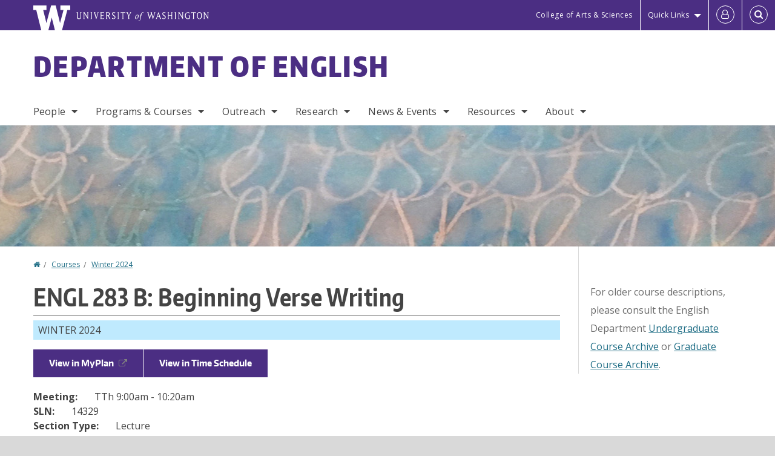

--- FILE ---
content_type: text/html; charset=UTF-8
request_url: https://english.washington.edu/courses/2024/winter/engl/283/b
body_size: 48304
content:
<!DOCTYPE html>
<html lang="en" dir="ltr">
  <head>
    <meta charset="utf-8" />
<script async src="https://www.googletagmanager.com/gtag/js?id=UA-25223004-35"></script>
<script>window.dataLayer = window.dataLayer || [];function gtag(){dataLayer.push(arguments)};gtag("js", new Date());gtag("set", "developer_id.dMDhkMT", true);gtag("config", "UA-25223004-35", {"groups":"default","anonymize_ip":true,"page_placeholder":"PLACEHOLDER_page_path","allow_ad_personalization_signals":false});gtag("config", "G-Y87PEGKBCG", {"groups":"default","page_placeholder":"PLACEHOLDER_page_location","allow_ad_personalization_signals":false});gtag("config", "G-SHNBKYT066", {"groups":"default","page_placeholder":"PLACEHOLDER_page_location","allow_ad_personalization_signals":false});</script>
<link rel="canonical" href="https://english.washington.edu/courses/2024/winter/engl/283/b" />
<meta name="Generator" content="Drupal 10 (https://www.drupal.org)" />
<meta name="MobileOptimized" content="width" />
<meta name="HandheldFriendly" content="true" />
<meta name="viewport" content="width=device-width, initial-scale=1.0" />
<meta content="ie=edge, chrome=1" http-equiv="x-ua-compatible" />
<meta http-equiv="ImageToolbar" content="false" />
<link rel="icon" href="/themes/custom/uwflorin_foundation/favicon.ico" type="image/vnd.microsoft.icon" />
<script>window.a2a_config=window.a2a_config||{};a2a_config.callbacks=[];a2a_config.overlays=[];a2a_config.templates={};a2a_config.no_3p = 1;</script>

    <title>ENGL 283 B Winter 2024 | Department of English | University of Washington</title>
    <link rel="stylesheet" media="all" href="/sites/english/files/css/css_rPEU-70wDH7wnUMVaLYHHGIeHMuQVq41Xjs-U9zwqcQ.css?delta=0&amp;language=en&amp;theme=uwflorin_foundation&amp;include=eJwty0EOgDAIAMEPkfIkQ6U1jQimhdj-Xg_edg5LzG6kC-mPVLupw25iPdtELpVCHMp0aXoi97hJ0k8Ya3i5MNMoEE_9pqZbtVAmb6Z4iGWSFxdnKFk" />
<link rel="stylesheet" media="all" href="/sites/english/files/css/css_WAAwGxA-IfAtMpnfdLc8BO512d8HwwC8s4STVOBfp2s.css?delta=1&amp;language=en&amp;theme=uwflorin_foundation&amp;include=eJwty0EOgDAIAMEPkfIkQ6U1jQimhdj-Xg_edg5LzG6kC-mPVLupw25iPdtELpVCHMp0aXoi97hJ0k8Ya3i5MNMoEE_9pqZbtVAmb6Z4iGWSFxdnKFk" />
<link rel="stylesheet" media="print" href="/sites/english/files/css/css_tpYxyWnilgd7diNNtDo3emjwMGi9-h9d2Rh2wmUfmC4.css?delta=2&amp;language=en&amp;theme=uwflorin_foundation&amp;include=eJwty0EOgDAIAMEPkfIkQ6U1jQimhdj-Xg_edg5LzG6kC-mPVLupw25iPdtELpVCHMp0aXoi97hJ0k8Ya3i5MNMoEE_9pqZbtVAmb6Z4iGWSFxdnKFk" />
<link rel="stylesheet" media="all" href="/sites/english/files/css/css_ilAjqXqaztC22hiNRNhGt77M6g24DFZd-n9RmNsZge0.css?delta=3&amp;language=en&amp;theme=uwflorin_foundation&amp;include=eJwty0EOgDAIAMEPkfIkQ6U1jQimhdj-Xg_edg5LzG6kC-mPVLupw25iPdtELpVCHMp0aXoi97hJ0k8Ya3i5MNMoEE_9pqZbtVAmb6Z4iGWSFxdnKFk" />

    <script src="/core/assets/vendor/modernizr/modernizr.min.js?v=3.11.7"></script>

    <script type="application/ld+json">
      {
        "@context" : "https://schema.org",
        "@type" : "WebSite",
        "name" : "Department of English",
        "url" : "https://english.washington.edu/"
      }
    </script>
  </head>
  <body class="lang-en section-courses header-size-large header-align-left heading-font-encodesans body-font-opensans color-blue accent-lightgray english hide-text-formats front-no-max-width path-courses">
  <a href="#main-content" class="visually-hidden focusable skip-link">
    Skip to main content
  </a>
  
    <div class="dialog-off-canvas-main-canvas" data-off-canvas-main-canvas>
    
<div class="off-canvas-wrap" data-offcanvas>
  <div class="inner-wrap page ">
    <aside class="left-off-canvas-menu" role="complementary">
      
    </aside>

    <aside class="right-off-canvas-menu" role="complementary">
      
    </aside>

      
      <header class="l-header" role="banner" aria-label="Site header">

        <section id="uw-bar" role="complementary" aria-label="University of Washington links">
          <div class="row">
            <div class="column">
              <a href="https://www.washington.edu" class="uw-link">
              <div class="w-logo"><svg id="W_Logo" data-name="W Logo" xmlns="http://www.w3.org/2000/svg" viewBox="0 0 120.29 80.88" aria-labelledby="W_Title" role="img"><title id="W_Title">Washington</title><path d="M88.27,0V14.58H98.52L87.08,57.19,72.87,0H58.06L42.68,57.19,32.15,14.58H42.82V0H0V14.58H9.49s16.36,65.51,16.57,66.3H49L60,39.17c6.83,27.31,6.49,25.58,10.43,41.72h23c0.2-.78,17.43-66.3,17.43-66.3h9.41V0h-32Z" fill="#fff"/></svg></div>
              <div class="university-wordmark show-for-medium-up"><svg id="UW" data-name="University of Washington" xmlns="http://www.w3.org/2000/svg" viewBox="0 0 207.59 13.98" aria-labelledby="UW_Title" role="img"><title id="UW_Title">University of Washington</title><path d="M202.28,10.91V3.2l5.35,8.6h0.53V2.4L209,1.51h-2.69l0.89,0.89V8.94l-4.64-7.43h-2.13l0.87,0.89v8.52l-0.87.89h2.69Zm-8,.33c-2.06,0-2.77-2.46-2.77-4.59s0.72-4.59,2.77-4.59,2.79,2.46,2.79,4.59-0.72,4.59-2.79,4.59M190.2,6.66c0,2.62,1.48,5.37,4.12,5.37s4.13-2.76,4.13-5.37S197,1.28,194.32,1.28,190.2,4,190.2,6.66M185.55,11V2.28h2l1.1,1.1V1.51h-7.24V3.38l1.12-1.1h1.94V11l-0.8.82h2.76Zm-7.62-3.86v3.31a2.22,2.22,0,0,1-1.69.73c-2.28,0-3.44-2.3-3.44-4.52s1.45-4.52,3.44-4.52a1.57,1.57,0,0,1,1.26.49l1.13,1.12V2a4.6,4.6,0,0,0-2.39-.59,5,5,0,0,0-4.78,5.29c0,2.72,2,5.29,4.78,5.29a4.49,4.49,0,0,0,2.83-.75V7.13l0.8-.82h-2.76Zm-15.26,3.79V3.2l5.42,8.61h0.46V2.4l0.89-.89h-2.69l0.89,0.89V8.94L163,1.51h-2.13l0.87,0.89v8.52l-0.87.89h2.69Zm-7.38-9.4,0.82,0.82V11l-0.82.82h2.77L157.23,11V2.33l0.82-.82h-2.77Zm-9.14,5.13h4.33V11l-0.82.82h2.78L151.6,11V2.33l0.82-.82h-2.78l0.82,0.82V5.87h-4.33V2.33L147,1.51H144.2L145,2.33V11l-0.8.82H147L146.14,11V6.64Zm-4.64,2.3a2.28,2.28,0,0,0-1-2l-2.09-1.52a2.43,2.43,0,0,1-1.14-1.76,1.45,1.45,0,0,1,1.48-1.46,5.94,5.94,0,0,1,.66.12l0.91,1,1-1.43-2-.38a1.63,1.63,0,0,0-.49-0.05A2.59,2.59,0,0,0,136.17,4a3,3,0,0,0,1.33,2.36l2.11,1.52a1.75,1.75,0,0,1,.73,1.5,1.7,1.7,0,0,1-1.71,1.82,1.73,1.73,0,0,1-.72-0.14l-1-1.15-0.89,1.61,2,0.38a3.5,3.5,0,0,0,.61.07,3,3,0,0,0,2.86-3M130,3.8l1.41,4.26h-2.88ZM127.5,11l0.75-2.18h3.4L132.37,11l-0.8.8h2.91L133.66,11l-3.21-9.46h-0.52L126.66,11l-0.84.84h2.48Zm-10.95.8,2.36-7.45,2.29,7.45h0.52l3-9.47,0.84-.82h-2.48l0.8,0.8-2.18,7.12-2.11-7.12,0.8-.8h-2.91l0.82,0.82L118.49,3l-2,6.42-2.11-7.12,0.8-.8h-2.91l0.84,0.82L116,11.8h0.52ZM101.3,5.63L100.9,6l0,0.14h1.2c-0.19,1.31-.36,2.44-0.64,4.26-0.39,2.71-.72,3.67-1,3.9a0.53,0.53,0,0,1-.36.13,2,2,0,0,1-.64-0.22,0.34,0.34,0,0,0-.41.1,0.88,0.88,0,0,0-.25.49,0.58,0.58,0,0,0,.62.43,2.44,2.44,0,0,0,1.59-1c0.49-.61,1.16-2,1.72-5.29,0.1-.61.22-1.22,0.46-2.81L104.74,6l0.32-.38h-1.71c0.43-2.68.8-3.49,1.42-3.49a1.57,1.57,0,0,1,1.12.48,0.29,0.29,0,0,0,.41,0,0.86,0.86,0,0,0,.29-0.54,0.79,0.79,0,0,0-.87-0.61,3.22,3.22,0,0,0-2.33,1.22,6.55,6.55,0,0,0-1.15,3H101.3Zm-6.52,3.8c0-2.15,1.09-3.31,1.54-3.49a1.35,1.35,0,0,1,.48-0.12c0.72,0,1.14.55,1.14,1.67,0,1.88-1,3.59-1.57,3.8a1.43,1.43,0,0,1-.45.1c-0.81,0-1.15-.87-1.15-2m2.48-4.15a3.45,3.45,0,0,0-1.57.52,4.54,4.54,0,0,0-2.09,4,1.89,1.89,0,0,0,1.83,2.15,3.73,3.73,0,0,0,2.16-1A5.2,5.2,0,0,0,99.11,7.3a1.78,1.78,0,0,0-1.86-2m-16.8-3L83.05,7v4l-0.82.82H85L84.19,11V7l2.65-4.68,0.86-.84H85.15l0.8,0.8L83.78,6.17,81.73,2.31l0.8-.8H79.61ZM75,11V2.28h2l1.1,1.1V1.51H70.84V3.38L72,2.28h1.94V11l-0.8.82h2.76ZM65.69,1.51l0.82,0.82V11l-0.82.82h2.78L67.64,11V2.33l0.82-.82H65.69Zm-3,7.43a2.28,2.28,0,0,0-1-2L59.65,5.45a2.42,2.42,0,0,1-1.13-1.76A1.45,1.45,0,0,1,60,2.23a5.89,5.89,0,0,1,.66.12l0.91,1,1-1.43-2-.38A1.61,1.61,0,0,0,60,1.46,2.59,2.59,0,0,0,57.38,4a3,3,0,0,0,1.33,2.36l2.11,1.52a1.75,1.75,0,0,1,.73,1.5,1.7,1.7,0,0,1-1.71,1.82A1.72,1.72,0,0,1,59.13,11l-1-1.15-0.89,1.61,2,0.38a3.5,3.5,0,0,0,.61.07,3,3,0,0,0,2.86-3M49.48,2.28h1.26a2,2,0,0,1,2,2.06,1.93,1.93,0,0,1-2,1.9H49.48v-4Zm0,8.71V7H51l2.49,4.8h1.71L54.43,11l-2.3-4.22a2.7,2.7,0,0,0,1.94-2.41,3.08,3.08,0,0,0-3.33-2.84H47.54l0.8,0.82V11l-0.8.82H50.3Zm-4.62.82V9.92L43.76,11H40.63V6.71H43l0.82,0.82V5.12L43,5.94H40.63V2.28h3.12l1.1,1.1V1.51H38.7l0.8,0.82V11l-0.8.82h6.16ZM31.51,1.51H28.59l0.84,0.82,2.9,9.47h0.52l3-9.47,0.84-.82H34.19L35,2.31,32.82,9.43,30.7,2.31Zm-8,0,0.82,0.82V11l-0.82.82h2.77L25.47,11V2.33l0.82-.82H23.51Zm-9.58,9.4V3.2l5.52,8.6h0.36V2.4l0.89-.89H18L18.91,2.4V8.94L14.27,1.51H12.14L13,2.4v8.52l-0.87.89h2.69ZM2.35,9a3.07,3.07,0,0,0,3.19,3A3.21,3.21,0,0,0,8.87,9V2.4l0.87-.89H7.06L7.95,2.4V9a2.11,2.11,0,0,1-2.13,2.13A2.21,2.21,0,0,1,3.55,9V2.4l0.89-.89h-3L2.35,2.4V9Z" transform="translate(-1.46 -1.28)" fill="#fff"/></svg></div>
              </a>
            </div>
          </div>
          <div class="right-buttons">
            <a href="https://artsci.washington.edu" class="artsci-link show-for-medium-up">College of Arts &amp; Sciences</a>
                                  
        <h2 class="block-title visually-hidden" id="block-quicklinks-menu">Quick links</h2>
  <button href="#" data-dropdown="quick-links-menu-links" data-options="is_hover:true" aria-controls="quick-links-menu-links" aria-expanded="false" aria-haspopup="true" class="header-dropdown-button show-for-large-up">Quick Links</button>
        
              <ul region="quick_links" class="f-dropdown show-for-large-up" role="menu" data-dropdown-content="" aria-hidden="true" id="quick-links-menu-links">
              <li>
        <a href="/support-us" title="" tabindex="-1" data-drupal-link-system-path="node/1125">Make a Gift</a>
              </li>
          <li>
        <a href="https://uw.edu/directory" title="" tabindex="-1">Directories</a>
              </li>
          <li>
        <a href="https://uw.edu/maps" title="" tabindex="-1">Maps</a>
              </li>
          <li>
        <a href="https://my.uw.edu" title="" tabindex="-1">MyUW</a>
              </li>
        </ul>
  


  
  
                                                          
        <h2 class="block-title visually-hidden" id="block-uwflorin-foundation-account-menu-menu">User account menu</h2>
      <div id="block-samlauthstatus" class="block-samlauthstatus block">
      <a href="/saml/login?destination=/courses/2024/winter/engl/283/b" title="UWNetID Login" class="samlauth-login-link" aria-label="Log in">
        <span class="fa fa-user-o fa-fw" aria-hidden="true" />
      </a>
    </div>
  
  
                                              <div class="header-button">
  <a href="#" aria-controls="search-field" aria-expanded="false" id="search-toggle">Search</a>
  <div id="search-field" role="search" aria-hidden="true">
    <section class="flexible-google-cse-search-form block-flexiblegooglecustomsearchblock block" data-drupal-selector="flexible-google-cse-search-form" id="block-flexiblegooglecustomsearchblock">

                  
        <h2  class="block-title visually-hidden"></h2>
      

      
                  <form region="search" action="/search/google/" method="get" id="flexible-google-cse-search-form" accept-charset="UTF-8">
  <div class="js-form-item form-item js-form-type-textfield form-item-key-word js-form-item-key-word">
      <label for="edit-key-word">Search</label>
        <input placeholder="" data-drupal-selector="edit-key-word" type="text" id="edit-key-word" name="key-word" value="" size="15" maxlength="128" class="form-text" />

        </div>
<input data-drupal-selector="edit-searchbutton" type="submit" id="edit-searchbutton" value="Search" class="button js-form-submit form-submit" />

</form>

        
        
    </section>
  </div>
</div>
  
                                  </div>
        </section>

        
                  <div class="l-header-region row small-collapse">
            <div class="large-12 columns">
                    <div>
        
              
  <h2 class="block-title visually-hidden" id="block-uwflorin-foundation-main-menu-menu">Main menu</h2>
  

        

  <div class="contain-to-grid">
    <nav class="top-bar" data-topbar data-options="mobile_show_parent_link:true" role="navigation" aria-label="Main menu">
      <ul class="title-area">
        <li class="name">
          <h1 id="site-name"><a href="/" title="Department of English Home">Department of English</a></h1>
        </li>
        <li class="toggle-topbar menu-icon">
          <a href="#"><span>Menu</span></a>
        </li>
      </ul>
      <section class="top-bar-section">
                <ul  region="header" class="menu nav-bar main-nav" id="main-menu">
                                                                        <li class="has-dropdown first">
        <a href="/people" data-drupal-link-system-path="people">People</a>
                                          <ul  region="header" class="menu nav-bar main-nav dropdown" id="main-menu">
                                                                          <li class="has-dropdown first">
        <a href="/people/faculty" title="" data-drupal-link-system-path="people/faculty">Faculty</a>
                                          <ul  region="header" class="menu nav-bar main-nav dropdown" id="main-menu">
                                                                          <li class="leaf first">
        <a href="/people/faculty" title="" data-drupal-link-system-path="people/faculty">Department Faculty</a>
              </li>
                                                        <li class="leaf">
        <a href="/people/faculty#emeriti" title="" data-drupal-link-system-path="people/faculty">Emeriti Faculty</a>
              </li>
                                                                      <li class="leaf last">
        <a href="/people/faculty#adjuncts" title="" data-drupal-link-system-path="people/faculty">Adjuncts &amp; Affiliates</a>
              </li>
      </ul>
  
              </li>
                                                        <li class="leaf">
        <a href="/people/staff" title="" data-drupal-link-system-path="node/2626">Staff</a>
              </li>
                                                        <li class="leaf">
        <a href="/people/graduate-student" title="" data-drupal-link-system-path="node/2627">Graduate Students</a>
              </li>
                                                                      <li class="has-dropdown last">
        <a href="/alumni" data-drupal-link-system-path="node/1133">Alumni</a>
                                          <ul  region="header" class="menu nav-bar main-nav dropdown" id="main-menu">
                                                                          <li class="leaf first">
        <a href="/alumni" title="" data-drupal-link-system-path="node/1133">Alumni News</a>
              </li>
                                                        <li class="leaf">
        <a href="/people/alumni" title="" data-drupal-link-system-path="people/alumni">Alumni Profiles</a>
              </li>
                                                                      <li class="leaf last">
        <a href="/alumni-update" data-drupal-link-system-path="webform/alumni_update">Submit an Update</a>
              </li>
      </ul>
  
              </li>
      </ul>
  
              </li>
                                                        <li class="has-dropdown">
        <a href="/programs-courses" data-drupal-link-system-path="node/1123">Programs &amp; Courses</a>
                                          <ul  region="header" class="menu nav-bar main-nav dropdown" id="main-menu">
                                                                          <li class="has-dropdown first">
        <a href="/undergraduate-programs" data-drupal-link-system-path="node/1127">Undergraduate</a>
                                          <ul  region="header" class="menu nav-bar main-nav dropdown" id="main-menu">
                                                                          <li class="leaf first">
        <a href="/english-language-literature-and-culture-option" data-drupal-link-system-path="node/1163">BA in English, Language and Literature Option</a>
              </li>
                                                        <li class="leaf">
        <a href="/english-major-creative-writing-option" data-drupal-link-system-path="node/1168">BA in English, Creative Writing Option</a>
              </li>
                                                        <li class="leaf">
        <a href="/two-minors-1-english-and-2-technical-and-professional-communication" data-drupal-link-system-path="node/1169">Minors</a>
              </li>
                                                        <li class="leaf">
        <a href="/english-honors-program" data-drupal-link-system-path="node/1170">Honors</a>
              </li>
                                                        <li class="leaf">
        <a href="/courses" title="" data-drupal-link-system-path="node/2763">Courses</a>
              </li>
                                                        <li class="leaf">
        <a href="/careers-internships" data-drupal-link-system-path="node/1131">Careers &amp; Internships</a>
              </li>
                                                        <li class="leaf">
        <a href="/undergraduate-student-resources" data-drupal-link-system-path="node/1216">Resources</a>
              </li>
                                                                      <li class="leaf last">
        <a href="/undergrad-frequently-asked-questions" data-drupal-link-system-path="node/1220">FAQ</a>
              </li>
      </ul>
  
              </li>
                                                        <li class="has-dropdown">
        <a href="/graduate-programs" data-drupal-link-system-path="node/1128">Graduate</a>
                                          <ul  region="header" class="menu nav-bar main-nav dropdown" id="main-menu">
                                                                          <li class="leaf first">
        <a href="/graduate-programs-how-apply" data-drupal-link-system-path="node/1232">How to Apply</a>
              </li>
                                                        <li class="leaf">
        <a href="/maphd-english-language-and-literature" data-drupal-link-system-path="node/1233">MA/PhD</a>
              </li>
                                                        <li class="leaf">
        <a href="/master-fine-arts-creative-writing" data-drupal-link-system-path="node/1234">MFA</a>
              </li>
                                                        <li class="leaf">
        <a href="/master-arts-teachers-english-speakers-other-languages" data-drupal-link-system-path="node/1235">MATESOL</a>
              </li>
                                                        <li class="leaf">
        <a href="/courses/grad" data-drupal-link-system-path="courses/grad">Courses</a>
              </li>
                                                        <li class="leaf">
        <a href="/people/faculty/graduate" data-drupal-link-system-path="node/2764">Graduate Faculty</a>
              </li>
                                                        <li class="leaf">
        <a href="/people/staff/graduate" data-drupal-link-system-path="node/2765">Graduate Staff</a>
              </li>
                                                        <li class="leaf">
        <a href="https://sites.uw.edu/englgso/" title="">English GSO</a>
              </li>
                                                                      <li class="leaf last">
        <a href="/graduate-student-resources" data-drupal-link-system-path="node/1237">Resources</a>
              </li>
      </ul>
  
              </li>
                                                        <li class="has-dropdown">
        <a href="/writing-programs" data-drupal-link-system-path="node/1162">Writing</a>
                                          <ul  region="header" class="menu nav-bar main-nav dropdown" id="main-menu">
                                                                          <li class="leaf first">
        <a href="/creative-writing-program" data-drupal-link-system-path="node/1139">Creative Writing</a>
              </li>
                                                        <li class="leaf">
        <a href="/program-writing-across-campus" data-drupal-link-system-path="node/1155">Program for Writing Across Campus</a>
              </li>
                                                        <li class="leaf">
        <a href="/diversity-equity-and-inclusion-pwr-pwac-and-ptpc" data-drupal-link-system-path="node/1375">Diversity and Equity</a>
              </li>
                                                        <li class="leaf">
        <a href="/program-writing-and-rhetoric" data-drupal-link-system-path="node/1140">Program in Writing and Rhetoric</a>
              </li>
                                                        <li class="leaf">
        <a href="/technical-and-professional-communication" data-drupal-link-system-path="node/3015">Technical and Professional Communication</a>
              </li>
                                                        <li class="leaf">
        <a href="/two-minors-1-english-and-2-technical-and-professional-communication" title="" data-drupal-link-system-path="node/1169">Writing Minor</a>
              </li>
                                                        <li class="leaf">
        <a href="/professional-development-writing-programs" data-drupal-link-system-path="node/1377">Professional Development</a>
              </li>
                                                                      <li class="leaf last">
        <a href="/writing-programs-awards" data-drupal-link-system-path="node/1387">Awards</a>
              </li>
      </ul>
  
              </li>
                                                        <li class="leaf">
        <a href="/teaching-careers" data-drupal-link-system-path="node/1174">Teaching Endorsement</a>
              </li>
                                                        <li class="has-dropdown">
        <a href="/study-abroad" data-drupal-link-system-path="node/2762">Study Abroad</a>
                                          <ul  region="header" class="menu nav-bar main-nav dropdown" id="main-menu">
                                                                          <li class="leaf first">
        <a href="/study-abroad" data-drupal-link-system-path="node/2762">Upcoming Programs</a>
              </li>
                                                        <li class="leaf">
        <a href="/study-abroad/archive" data-drupal-link-system-path="study-abroad/archive">Past Programs</a>
              </li>
                                                                      <li class="leaf last">
        <a href="/study-abroad-resources" data-drupal-link-system-path="node/1219">Additional Resources</a>
              </li>
      </ul>
  
              </li>
                                                                      <li class="has-dropdown last">
        <a href="/courses" data-drupal-link-system-path="node/2763">Courses</a>
                                          <ul  region="header" class="menu nav-bar main-nav dropdown" id="main-menu">
                                                                          <li class="leaf first">
        <a href="/courses" title="" data-drupal-link-system-path="node/2763">Course Offerings</a>
              </li>
                                                        <li class="leaf">
        <a href="/registration-policies-english-classes" title="" data-drupal-link-system-path="node/1217">Registration Policies</a>
              </li>
                                                        <li class="leaf">
        <a href="/english-composition-strategies" title="" data-drupal-link-system-path="node/1218">English Composition Requirement</a>
              </li>
                                                                      <li class="leaf last">
        <a href="/teaching/computer-integrated-courses" data-drupal-link-system-path="node/2628">Computer-Integrated Courses</a>
              </li>
      </ul>
  
              </li>
      </ul>
  
              </li>
                                                        <li class="has-dropdown">
        <a href="/outreach" title="" data-drupal-link-system-path="node/1141">Outreach</a>
                                          <ul  region="header" class="menu nav-bar main-nav dropdown" id="main-menu">
                                                                          <li class="leaf first">
        <a href="/literature-language-culture-dialogue-series" data-drupal-link-system-path="node/1362">Faculty Dialogue Series</a>
              </li>
                                                        <li class="leaf">
        <a href="/community-literacy-program" data-drupal-link-system-path="node/1280">Community Literacy Program</a>
              </li>
                                                        <li class="leaf">
        <a href="/teaching/uw-high-school" data-drupal-link-system-path="node/2682">UW in the High School</a>
              </li>
                                                        <li class="leaf">
        <a href="/public-scholarship" data-drupal-link-system-path="node/1281">Public Scholarship</a>
              </li>
                                                                      <li class="leaf last">
        <a href="/public-pedagogies" data-drupal-link-system-path="node/1366">Public Pedagogies</a>
              </li>
      </ul>
  
              </li>
                                                        <li class="has-dropdown">
        <a href="/research" data-drupal-link-system-path="node/1137">Research</a>
                                          <ul  region="header" class="menu nav-bar main-nav dropdown" id="main-menu">
                                                                          <li class="leaf first">
        <a href="/research/publications" title="" data-drupal-link-system-path="taxonomy/term/41">Publications</a>
              </li>
                                                        <li class="leaf">
        <a href="/affiliated-journals-and-publications" data-drupal-link-system-path="node/1154">Affiliated Journals &amp; Publications</a>
              </li>
                                                        <li class="leaf">
        <a href="/research/graduate" title="" data-drupal-link-system-path="taxonomy/term/43">Graduate</a>
              </li>
                                                        <li class="leaf">
        <a href="/research/undergraduate" title="" data-drupal-link-system-path="taxonomy/term/44">Undergraduate</a>
              </li>
                                                        <li class="leaf">
        <a href="/research-groups" data-drupal-link-system-path="node/1132">Research Groups</a>
              </li>
                                                                      <li class="leaf last">
        <a href="/research/fields" data-drupal-link-system-path="research/fields">Fields of Interest</a>
              </li>
      </ul>
  
              </li>
                                                        <li class="has-dropdown">
        <a href="/news" title="" data-drupal-link-system-path="news">News &amp; Events</a>
                                          <ul  region="header" class="menu nav-bar main-nav dropdown" id="main-menu">
                                                                          <li class="leaf first">
        <a href="/news/recent" title="" data-drupal-link-system-path="news/recent">Recent News</a>
              </li>
                                                        <li class="leaf">
        <a href="/people/student-awards" title="" data-drupal-link-system-path="people/student-awards">Student Awards</a>
              </li>
                                                        <li class="leaf">
        <a href="/newsletter" title="" data-drupal-link-system-path="newsletter">Newsletter</a>
              </li>
                                                        <li class="leaf">
        <a href="/calendar" title="" data-drupal-link-system-path="calendar">Events Calendar</a>
              </li>
                                                        <li class="has-dropdown">
        <a href="/theodore-roethke-memorial-poetry-reading" data-drupal-link-system-path="node/1151">Roethke Reading</a>
                                          <ul  region="header" class="menu nav-bar main-nav dropdown" id="main-menu">
                                                                          <li class="leaf first">
        <a href="/about-roethke-readings" data-drupal-link-system-path="node/1152">About the Readings</a>
              </li>
                                                                      <li class="leaf last">
        <a href="/past-roethke-readers" data-drupal-link-system-path="node/1153">Past Readers</a>
              </li>
      </ul>
  
              </li>
                                                                      <li class="leaf last">
        <a href="/english-department-graduation-ceremony" data-drupal-link-system-path="node/1252">Graduation</a>
              </li>
      </ul>
  
              </li>
                                                        <li class="has-dropdown">
        <a href="/resources" title="" data-drupal-link-system-path="node/1124">Resources</a>
                                          <ul  region="header" class="menu nav-bar main-nav dropdown" id="main-menu">
                                                                          <li class="leaf first">
        <a href="/advising" data-drupal-link-system-path="node/1130">Advising</a>
              </li>
                                                        <li class="leaf">
        <a href="/diversity-equity-and-justice" data-drupal-link-system-path="node/1145">Diversity &amp; Equity</a>
              </li>
                                                        <li class="leaf">
        <a href="/multilingual-language-learner-support" data-drupal-link-system-path="node/1142">Multilingual Language Learner Support</a>
              </li>
                                                        <li class="leaf">
        <a href="http://depts.washington.edu/owrc/" title="">Odegaard Writing &amp; Research Center</a>
              </li>
                                                        <li class="leaf">
        <a href="/scholarships-and-financial-support" data-drupal-link-system-path="node/1129">Scholarships &amp; Financial Support</a>
              </li>
                                                        <li class="leaf">
        <a href="http://simpsoncenter.org" title="">Simpson Center for the Humanities</a>
              </li>
                                                        <li class="leaf">
        <a href="/teaching-resources" data-drupal-link-system-path="node/1143">Teaching Resources</a>
              </li>
                                                                      <li class="has-dropdown last">
        <a href="/employees" data-drupal-link-system-path="node/1144">For Employees</a>
                                          <ul  region="header" class="menu nav-bar main-nav dropdown" id="main-menu">
                                                                          <li class="leaf first">
        <a href="/safety-and-health-plan" data-drupal-link-system-path="node/1149">Safety &amp; Health</a>
              </li>
                                                        <li class="leaf">
        <a href="/emergency-plan" data-drupal-link-system-path="node/1150">Emergency Plan</a>
              </li>
                                                        <li class="leaf">
        <a href="/english-faculty-computing" data-drupal-link-system-path="node/1148">Faculty Computing</a>
              </li>
                                                        <li class="leaf">
        <a href="/faculty-guidelines" data-drupal-link-system-path="node/1325">Faculty Guidelines</a>
              </li>
                                                        <li class="leaf">
        <a href="/reimbursement-process" data-drupal-link-system-path="node/2976">Reimbursement Process</a>
              </li>
                                                        <li class="leaf">
        <a href="/printers-and-document-scanners" data-drupal-link-system-path="node/1276">Printers &amp; Scanners</a>
              </li>
                                                                      <li class="leaf last">
        <a href="/department-meetings-and-events" data-drupal-link-system-path="node/1278">Department Meetings</a>
              </li>
      </ul>
  
              </li>
      </ul>
  
              </li>
                                                                      <li class="has-dropdown last">
        <a href="/about" title="" data-drupal-link-system-path="node/1122">About</a>
                                          <ul  region="header" class="menu nav-bar main-nav dropdown" id="main-menu">
                                                                          <li class="leaf first">
        <a href="/about" title="" data-drupal-link-system-path="node/1122">Mission</a>
              </li>
                                                        <li class="leaf">
        <a href="/stay-connected" data-drupal-link-system-path="node/1126">Stay Connected</a>
              </li>
                                                        <li class="leaf">
        <a href="/support-us" data-drupal-link-system-path="node/1125">Support Us</a>
              </li>
                                                                      <li class="leaf last">
        <a href="/contact" data-drupal-link-system-path="node/1136">Contact Us</a>
              </li>
      </ul>
  
              </li>
      </ul>
  
                  
              <ul id="secondary-menu" class="f-dropdown hide-for-large-up" role="menu" data-dropdown-content="" aria-hidden="true">
              <li>
        <a href="/support-us" title="" tabindex="-1" data-drupal-link-system-path="node/1125">Make a Gift</a>
              </li>
          <li>
        <a href="https://uw.edu/directory" title="" tabindex="-1">Directories</a>
              </li>
          <li>
        <a href="https://uw.edu/maps" title="" tabindex="-1">Maps</a>
              </li>
          <li>
        <a href="https://my.uw.edu" title="" tabindex="-1">MyUW</a>
              </li>
        </ul>
  


                      </section>
    </nav>
  </div>


  
  
      </div>
  
            </div>
          </div>
        
        <!-- Configurable background image for banner -->
                  <div class="banner-image" style="background-image: url('/sites/english/files/internal_page_banner.jpg')"></div>
        
      </header>

      <div class="row">
                              </div>

      
      
      <main id="main" class="row l-main" role="main">
        <div class="large-9 main columns">
                    <a id="main-content"></a>
                    <section>
                                <div>
        <div data-drupal-messages-fallback class="hidden"></div>
<section id="block-uwflorin-foundation-breadcrumbs" class="block-uwflorin-foundation-breadcrumbs block">
  
  
    

  
            <nav role="navigation" aria-labelledby="system-breadcrumb">
    <h2 id="system-breadcrumb" class="visually-hidden">You are here</h2>
    <ul class="breadcrumbs">
          <li>
                  <a href="/">Home</a>
              </li>
          <li>
                  <a href="/courses">Courses</a>
              </li>
          <li>
                  <a href="/courses/2024/winter/all">Winter 2024</a>
              </li>
        </ul>
  </nav>

    
    
  </section>
<section id="block-uwflorin-foundation-page-title" class="block-uwflorin-foundation-page-title block">
  
  
    

  
          
  <h1>ENGL 283 B: Beginning Verse Writing</h1>


    
    
  </section>
<section id="block-uwflorin-foundation-content" class="block-uwflorin-foundation-content block">
  
  
    

  
          <article role="article" class="node-course-section clearfix">
  <div class="view-mode-full">

    <div class="field field-wrapper field-name-field-academic-term field-item winter clearfix">
      Winter 2024 
    </div>

          <div class="field course-actions clearfix">
                  <a href="https://myplan.uw.edu/course/#/courses/ENGL%20283" target="_blank">View in MyPlan</a>
                          <a href="http://www.washington.edu/students/timeschd/WIN2024/engl.html#engl283" target="_blank">View in Time Schedule</a>
                      </div>
    
          <div class="field field-wrapper field-name-field-meetings field-label-inline clearfix">
        <div class="field-label">Meeting:</div>
        <div class="field-items">
                      <div class="field-item">TTh 9:00am - 10:20am</div>
                  </div>
      </div>
    
          <div class="field field-wrapper field-name-field-sln field-label-inline clearfix">
        <div class="field-label">SLN:</div>
        <div class="field-items">
          <div class="field-item">14329</div>
        </div>
      </div>
    
          <div class="field field-wrapper field-name-field-section-type field-label-inline clearfix">
        <div class="field-label">Section Type:</div>
        <div class="field-items">
          <div class="field-item">Lecture</div>
        </div>
      </div>
    
    
          <div class="field field-wrapper field-name-field-instructors field-label-above">
        <div class="field-label">Instructor:</div>
        <div class="field-items">
                      <div class="field-item"><div><a href="/people/mac-collins">Mac Collins</a></div>
</div>
                  </div>
      </div>
    
          <div class="field field-wrapper field-name-field-course-comments field--type-long-text field-label-hidden">
        <div class="field-items">
          <div class="field-item">
                          NO ADD CODES, NO OVERLOADS
                          NO AUDITORS; PLUS 2 HOURS
                      </div>
        </div>
      </div>
    
    
          <div class="field field-wrapper field-name-field-catalog-description field--type-text-long field-label-above">
        <div class="field-label">Catalog Description:</div>
        <div class="field-items">        
          <div class="field-item">Intensive study of the ways and means of making a poem.</div>
        </div>
      </div>
    
    
          <div class="field field-wrapper field-name-field-ge-requirements field-label-above">
        <div class="field-label">GE Requirements Met:</div>
        <div class="field-items">
                      <div class="field-item">Arts and Humanities (A&amp;H)</div>
                  </div>
      </div>
    
    
    
    <div class="field field-wrapper field-name-field-credits field-label-inline clearfix">
      <div class="field-label">Credits:</div>
      <div class="field-items">
        <div class="field-item">5.0</div>
      </div>
    </div>

    <div class="field field-wrapper field-name-field-status field-label-inline clearfix">
      <div class="field-label">Status:</div>
      <div class="field-items">
        <div class="field-item">Active</div>
      </div>
    </div>

    <div class="field field-wrapper field-name-field-updated field-label-inline clearfix">
      <div class="field-label">Last updated:</div>
      <div class="field-items">
        <div class="field-item">January 26, 2026 - 4:31 pm</div>
      </div>
    </div>

    
  </div>
</article>

    
    
  </section>

      </div>
  
                      </section>
        </div>
                          <aside role="complementary" aria-label="Sidebar 2" id="sidebar-second" class="large-3 sidebar-second columns sidebar">
                  <div>
        <section id="block-past-courses-notice" class="block-past-courses-notice block">
  
  
    

  
          <div class="field-wrapper body field field-block-content--body field-name-body field-type-text-with-summary field-label-hidden">
    <div class="field-items">
          <div class="field-item"><p>For older course descriptions, please consult the English Department <a href="http://depts.washington.edu/engl/ugrad/offering.php">Undergraduate Course Archive</a> or <a href="http://depts.washington.edu/engl/grad/Courses.php">Graduate Course Archive</a>.</p></div>
      </div>
</div>

    
    
  </section>

      </div>
  
          </aside>
              </main>

      <section id="footer-top" class="l-footer-top" role="complementary" aria-label="Social media links">
        <a href="/support-us" class="button support-button" id="giving-link-footer"><span class='fa fa-heart-o fa-2x'>&nbsp;</span> Support English</a>
        <div class="row">
          <div class="columns large-8 xlarge-9 small-centered large-uncentered">
            <ul class="stay-connected links inline"><li><a href="https://www.facebook.com/UWEngl/"><span class="fa-container"><span class="fa fa-facebook fa-2x">&nbsp;</span></span><span class="hidden-for-small-only">Facebook</span></a></li><li><a href="https://instagram.com/UW_Engl"><span class="fa-container"><span class="fa fa-instagram fa-2x">&nbsp;</span></span><span class="hidden-for-small-only">Instagram</span></a></li><li><a href="https://twitter.com/UW_Engl"><span class="fa-container"><span class="fa fa-twitter fa-2x">&nbsp;</span></span><span class="hidden-for-small-only">Twitter</span></a></li><li><a href="/mailing-list"><span class="fa-container"><span class="fa fa-envelope-o fa-2x">&nbsp;</span></span><span class="hidden-for-small-only">Newsletter</span></a></li></ul>
          </div>
        </div>
      </section>

      <footer id="footer" class="l-footer" role="contentinfo" aria-label="Contact and copyright">
        <div class="row">
            <div class="footer columns">
              <div class="row">
                <div class="medium-4 large-3 columns"><p>Department of English<br />
University of Washington<br />
A101 Padelford Hall<br />
Box 354330<br />
Seattle, WA 98195-4330</p></div>
<div class="medium-4 large-3 columns"><p>Phone: (206) 543-2690</p></div>
<div class="medium-4 large-3 columns"><p><a href="http://www.washington.edu/online/privacy">Privacy<br /></a>
<a href="http://www.washington.edu/online/terms">Terms<br /></a>
<a href="/sitemap">Site Map</a><br />
<a href="/contact">Contact Us</a></p></div>
<div class="medium-4 large-3 columns end hide-for-print"></div>

              </div>
            </div>
          
                    <div class="copyright columns">
            &copy; 2026 <a href="http://uw.edu">University of Washington</a>. All rights reserved.
          </div>
        </div>
      </footer>
   
    <a class="exit-off-canvas"></a>

  </div>
</div>

  </div>

  
  <script type="application/json" data-drupal-selector="drupal-settings-json">{"path":{"baseUrl":"\/","pathPrefix":"","currentPath":"courses\/2024\/winter\/engl\/283\/b","currentPathIsAdmin":false,"isFront":false,"currentLanguage":"en"},"pluralDelimiter":"\u0003","suppressDeprecationErrors":true,"colorbox":{"opacity":"0.85","current":"{current} of {total}","previous":"\u00ab Prev","next":"Next \u00bb","close":"Close","maxWidth":"98%","maxHeight":"98%","fixed":true,"mobiledetect":true,"mobiledevicewidth":"480px"},"google_analytics":{"account":"UA-25223004-35","trackOutbound":true,"trackMailto":true,"trackTel":true,"trackDownload":true,"trackDownloadExtensions":"7z|aac|arc|arj|asf|asx|avi|bin|csv|doc(x|m)?|dot(x|m)?|exe|flv|gif|gz|gzip|hqx|jar|jpe?g|js|mp(2|3|4|e?g)|mov(ie)?|msi|msp|pdf|phps|png|ppt(x|m)?|pot(x|m)?|pps(x|m)?|ppam|sld(x|m)?|thmx|qtm?|ra(m|r)?|sea|sit|tar|tgz|torrent|txt|wav|wma|wmv|wpd|xls(x|m|b)?|xlt(x|m)|xlam|xml|z|zip","trackColorbox":true},"data":{"extlink":{"extTarget":false,"extTargetAppendNewWindowLabel":"(opens in a new window)","extTargetNoOverride":false,"extNofollow":false,"extTitleNoOverride":false,"extNoreferrer":true,"extFollowNoOverride":false,"extClass":"ext","extLabel":"","extImgClass":false,"extSubdomains":true,"extExclude":"","extInclude":"","extCssExclude":"#block-addtoanybuttons, .english .llc-icons, .upcoming-prods","extCssInclude":"","extCssExplicit":".main, #block-uw-castrum-dwf-content","extAlert":false,"extAlertText":"This link will take you to an external web site. We are not responsible for their content.","extHideIcons":true,"mailtoClass":"0","telClass":"0","mailtoLabel":"","telLabel":"","extUseFontAwesome":true,"extIconPlacement":"append","extPreventOrphan":false,"extFaLinkClasses":"fa fa-external-link","extFaMailtoClasses":"fa fa-envelope-o","extAdditionalLinkClasses":"","extAdditionalMailtoClasses":"","extAdditionalTelClasses":"","extFaTelClasses":"fa fa-phone","whitelistedDomains":[],"extExcludeNoreferrer":""}},"ajaxTrustedUrl":{"\/search\/google\/":true},"user":{"uid":0,"permissionsHash":"9561d8e7f205a3a8394660b0ca856699438ecb9bdc802ecd46e20e71548de2c2"}}</script>
<script src="/core/assets/vendor/jquery/jquery.min.js?v=3.7.1"></script>
<script src="/core/assets/vendor/once/once.min.js?v=1.0.1"></script>
<script src="/core/misc/drupalSettingsLoader.js?v=10.5.7"></script>
<script src="/core/misc/drupal.js?v=10.5.7"></script>
<script src="/core/misc/drupal.init.js?v=10.5.7"></script>
<script src="/modules/contrib/jquery_ui/assets/vendor/jquery.ui/ui/version-min.js?v=1.13.2"></script>
<script src="/modules/contrib/jquery_ui/assets/vendor/jquery.ui/ui/data-min.js?v=1.13.2"></script>
<script src="/modules/contrib/jquery_ui/assets/vendor/jquery.ui/ui/disable-selection-min.js?v=1.13.2"></script>
<script src="/modules/contrib/jquery_ui/assets/vendor/jquery.ui/ui/focusable-min.js?v=1.13.2"></script>
<script src="/modules/contrib/jquery_ui/assets/vendor/jquery.ui/ui/form-min.js?v=1.13.2"></script>
<script src="/modules/contrib/jquery_ui/assets/vendor/jquery.ui/ui/ie-min.js?v=1.13.2"></script>
<script src="/modules/contrib/jquery_ui/assets/vendor/jquery.ui/ui/keycode-min.js?v=1.13.2"></script>
<script src="/modules/contrib/jquery_ui/assets/vendor/jquery.ui/ui/labels-min.js?v=1.13.2"></script>
<script src="/modules/contrib/jquery_ui/assets/vendor/jquery.ui/ui/plugin-min.js?v=1.13.2"></script>
<script src="/modules/contrib/jquery_ui/assets/vendor/jquery.ui/ui/safe-active-element-min.js?v=1.13.2"></script>
<script src="/modules/contrib/jquery_ui/assets/vendor/jquery.ui/ui/safe-blur-min.js?v=1.13.2"></script>
<script src="/modules/contrib/jquery_ui/assets/vendor/jquery.ui/ui/scroll-parent-min.js?v=1.13.2"></script>
<script src="/modules/contrib/jquery_ui/assets/vendor/jquery.ui/ui/tabbable-min.js?v=1.13.2"></script>
<script src="/modules/contrib/jquery_ui/assets/vendor/jquery.ui/ui/unique-id-min.js?v=1.13.2"></script>
<script src="/modules/contrib/jquery_ui/assets/vendor/jquery.ui/ui/widget-min.js?v=1.13.2"></script>
<script src="/modules/contrib/jquery_ui/assets/vendor/jquery.ui/ui/widgets/accordion-min.js?v=1.13.2"></script>
<script src="/modules/contrib/blazy/js/dblazy.min.js?t9gql9"></script>
<script src="/modules/contrib/blazy/js/plugin/blazy.once.min.js?t9gql9"></script>
<script src="/modules/contrib/blazy/js/plugin/blazy.sanitizer.min.js?t9gql9"></script>
<script src="/modules/contrib/blazy/js/plugin/blazy.dom.min.js?t9gql9"></script>
<script src="https://static.addtoany.com/menu/page.js" defer></script>
<script src="/modules/contrib/addtoany/js/addtoany.js?v=10.5.7"></script>
<script src="/modules/contrib/colorbox/js/colorbox.js?v=10.5.7"></script>
<script src="/modules/contrib/colorbox/styles/default/colorbox_style.js?v=10.5.7"></script>
<script src="/libraries/colorbox/jquery.colorbox-min.js?v=10.5.7"></script>
<script src="/modules/custom/dwf_utils/js/open_colorbox.js?t9gql9"></script>
<script src="/modules/contrib/extlink/js/extlink.js?v=10.5.7"></script>
<script src="/modules/contrib/google_analytics/js/google_analytics.js?v=10.5.7"></script>
<script src="/themes/contrib/zurb_foundation/js/foundation.min.js?v=10.5.7"></script>
<script src="/themes/custom/uwflorin_foundation/js/app.min.js?t9gql9"></script>
<script src="//www.washington.edu/static/alert.js"></script>
<script src="/themes/contrib/zurb_foundation/js/top_bar_active.js?v=10.5.7"></script>

  </body>
</html>
